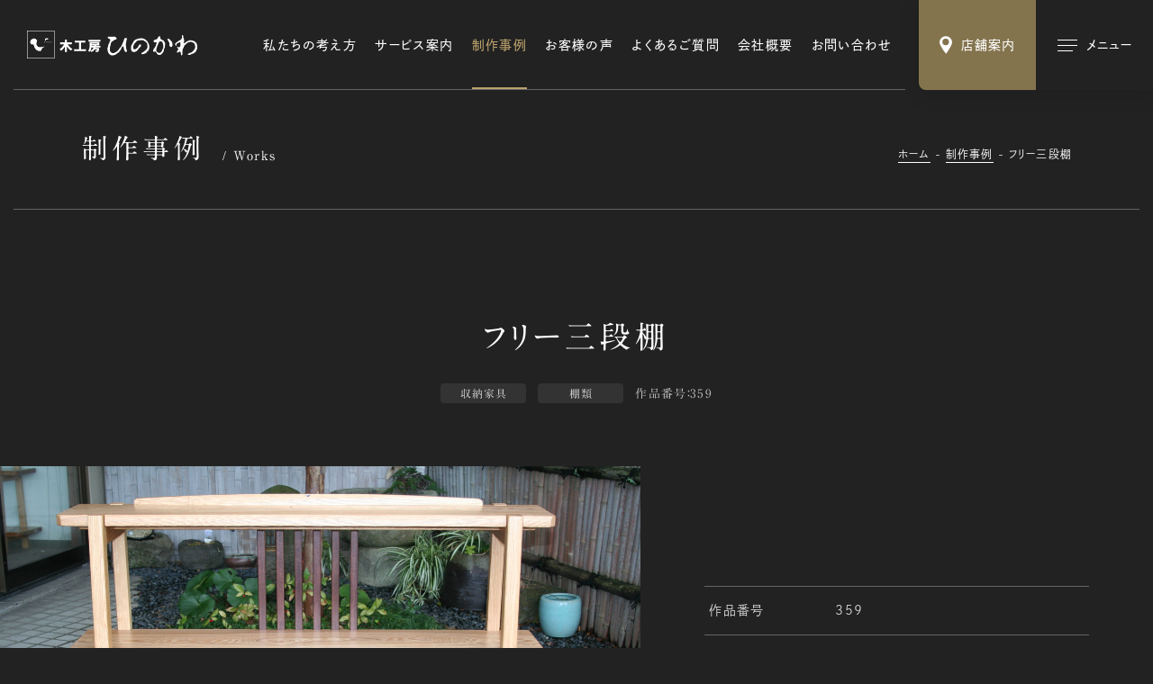

--- FILE ---
content_type: text/html; charset=UTF-8
request_url: https://www.hinokawa.jp/works/359/
body_size: 6524
content:
<!DOCTYPE html><html lang="ja"><head><meta charset="UTF-8"><title>フリー三段棚 | 制作事例 | 木工房ひのかわ | 創作家具・注文家具・熊本の家具工房</title><meta http-equiv="x-ua-compatible" content="ie=edge"><meta name="viewport" content="width=device-width,initial-scale=1.0,user-scalable=no"><meta name="format-detection" content="telephone=no"><meta name="robots" content="all"><meta name="description" content="木工房ひのかわの制作事例「フリー三段棚」をご紹介します。"><meta name="copyright" content="© hinokawa"><meta name="author" content="hinokawa"><meta name="theme-color" content="#ffffff"><meta name="msapplication-TileColor" content="#ffffff"><meta name="application-name" content="木工房ひのかわ"><meta name="apple-mobile-web-app-title" content="木工房ひのかわ"><meta name="thumbnail" content="https://www.hinokawa.jp/wp/wp-content/uploads/2022/02/359-IMG_5573-1200x630.jpg"><meta name="twitter:card" content="summary_large_image"><meta name="twitter:title" content="フリー三段棚 | 制作事例 | 木工房ひのかわ | 創作家具・注文家具・熊本の家具工房"><meta name="twitter:description" content="木工房ひのかわの制作事例「フリー三段棚」をご紹介します。"><meta name="twitter:image:src" content="https://www.hinokawa.jp/wp/wp-content/uploads/2022/02/359-IMG_5573-1200x630.jpg"><meta property="og:type" content="article"><meta property="og:site_name" content="木工房ひのかわ"><meta property="og:title" content="フリー三段棚 | 制作事例 | 木工房ひのかわ | 創作家具・注文家具・熊本の家具工房"><meta property="og:description" content="木工房ひのかわの制作事例「フリー三段棚」をご紹介します。"><meta property="og:url" content="https://www.hinokawa.jp/works/359/"><meta property="og:image" content="https://www.hinokawa.jp/wp/wp-content/uploads/2022/02/359-IMG_5573-1200x630.jpg"><meta property="og:locale" content="ja_JP"><link rel="dns-prefetch" href="//webfonts.xserver.jp"><link rel="dns-prefetch" href="//webfont.fontplus.jp"><link rel="dns-prefetch" href="//www.google-analytics.com"><link rel="preload" href="/assets/css/common.min.css" as="style"><link rel="preload" href="/assets/js/library.js" as="script"><link rel="preload" href="/assets/js/module.min.js" as="script"><link rel="index" href="https://www.hinokawa.jp/"><link rel="canonical" href="https://www.hinokawa.jp/works/359/"><link rel="contents" href="https://www.hinokawa.jp/sitemap.xml" title="サイトマップ"><link rel="icon" type="image/svg+xml" href="/assets/img/meta/favicon.svg"><link rel="apple-touch-icon" href="/assets/img/meta/apple-touch-icon.png"><link rel="stylesheet" href="/assets/css/common.min.css"><link rel="stylesheet" href="/assets/css/page-works.min.css"><script> </script><script type="text/javascript" src="//webfonts.xserver.jp/js/xserver.js"></script><script src="https://webfont.fontplus.jp/accessor/script/fontplus.js?WtBmqTzlE8o%3D&box=L0Y9MayYNQY%3D&pm=1&aa=1&ab=1"></script><script src="/assets/js/library.js" defer></script><script src="/assets/js/module.min.js" defer></script><script src="/assets/js/common.min.js" defer></script><script type="application/ld+json">[{"@context" : "https://schema.org","@type" : "WebSite","name" : "木工房ひのかわ","description": "木工房ひのかわの制作事例「フリー三段棚」をご紹介します。","url" : "https://www.hinokawa.jp/works/359/"},{"@context" : "http://schema.org","@type" : "Organization","url" : "https://www.hinokawa.jp/","name" : "有限会社フルシマ家具工芸","sameAs":["https://www.facebook.com/woodspacehinokawa","https://www.instagram.com/hinokawa_the3rd/","https://www.instagram.com/woodspace_hinokawa/","https://www.instagram.com/hinokawa_staff/","https://www.youtube.com/user/hinokawa3"],"logo": {"@type" : "ImageObject","url" : "https://www.hinokawa.jp/assets/img/meta/apple-touch-icon.png","width" : "","height": ""},"contactPoint" : {"@type" : "ContactPoint","telephone" : "+81-0965-62-2133","faxNumber" : "+81-0965-62-2133","email" : "info@hinokawa.jp","url" : "https://www.hinokawa.jp/","contactType" : "customer support","areaServed" : "JP","availableLanguage": "Japanese"},"location": {"@type": "Place","@id" : "https://www.hinokawa.jp/","name" : "有限会社フルシマ家具工芸","address": {"@type" : "PostalAddress","addressCountry" : "JP","postalCode" : "869-4602","addressRegion" : "熊本県","addressLocality": "八代郡","streetAddress" : "氷川町宮原671-1"}}},{"@context": "https://schema.org","@type": "SiteNavigationElement","name": ["ホーム","私たちの強み","サービス案内","オーダー家具","修理・リメイク","木の小物","制作実績","お客様の声","よくあるご質問","ショールーム・工房","会社概要","お知らせ","ブログ","お問い合わせ・資料請求","Web注文","特定商取引法に基づく表記","Webサイトのご利用にあたって"],"url": ["https://www.hinokawa.jp/","https://www.hinokawa.jp/concept/","https://www.hinokawa.jp/service/","https://www.hinokawa.jp/service/furniture/","https://www.hinokawa.jp/service/repair/","https://www.hinokawa.jp/service/original-woodwork/","https://www.hinokawa.jp/works/","https://www.hinokawa.jp/story/","https://www.hinokawa.jp/voice/","https://www.hinokawa.jp/store/","https://www.hinokawa.jp/company/","https://www.hinokawa.jp/news/","https://www.hinokawa.jp/blog/","https://www.hinokawa.jp/contact/","https://www.hinokawa.jp/web-order/","https://www.hinokawa.jp/tokushoho/","https://www.hinokawa.jp/terms/"]},{"@context": "http://schema.org","@type": "BreadcrumbList","itemListElement": [{"@type": "ListItem","position": 1,"item": {"@id": "https://www.hinokawa.jp/トップページ","name": "ホーム"}},{"@type": "ListItem","position": 2,"item": {"@id": "https://www.hinokawa.jp/制作事例","name": "制作事例"}},{"@type": "ListItem","position": 3,"item": {"@id": "https://www.hinokawa.jp/フリー三段棚","name": "フリー三段棚"}}]}]</script><script async src="https://www.googletagmanager.com/gtag/js?id=UA-73443699-1"></script><script>window.dataLayer = window.dataLayer || [];	function gtag(){dataLayer.push(arguments);}	gtag('js', new Date());	gtag('config', 'UA-73443699-1');</script></head><body class="theme-black" data-root="/"><header class="l-header -type1 c-hide"><div class="l-header__inner"><div class="l-header__inner__flex"><p class="c-logo -type1"><a href="/" data-wpel-link="internal"><img src="/assets/img/common/logo.svg" alt="" decoding="async" class="js-svg"></a></p><nav class="l-header__nav"><ul><li class="l-header__nav__dir"><a href="/concept/" class="l-header__nav__parent" data-wpel-link="internal">私たちの考え方</a></li><li class="l-header__nav__dir js-toggle-hover"><a href="/service/" class="l-header__nav__parent js-toggle__switch" data-wpel-link="internal">サービス案内</a><ul class="l-header__nav__children js-toggle__body"><li><a href="/service/furniture/" data-wpel-link="internal">オーダー家具</a></li><li><a href="/service/repair/" data-wpel-link="internal">修理・リメイク</a></li><li><a href="/service/original-woodwork/" data-wpel-link="internal">木の小物</a></li></ul></li><li class="l-header__nav__dir"><a href="/works/" class="l-header__nav__parent" data-wpel-link="internal">制作事例</a></li><li class="l-header__nav__dir"><a href="/story/" class="l-header__nav__parent" data-wpel-link="internal">お客様の声</a></li><li class="l-header__nav__dir"><a href="/faq/" class="l-header__nav__parent" data-wpel-link="internal">よくあるご質問</a></li><li class="l-header__nav__dir"><a href="/company/" class="l-header__nav__parent" data-wpel-link="internal">会社概要</a></li><li class="l-header__nav__dir"><a href="/contact/" class="l-header__nav__parent" data-wpel-link="internal">お問い合わせ</a></li></ul></nav></div></div></header><ul class="l-button"><li class="l-button__cell l-button__cell--store"><a href="/store/" class=""><i class="c-icon" data-class="js-svg" data-svg="/assets/img/common/icon/pin.svg"></i><span class="l-button__cell__txt">店舗案内</span></a></li><li class="l-button__cell l-button__cell--sitemap"><button aria-label="メインメニューの切替" class=""><i class="l-button__cell__icon"><span></span><span></span><span></span></i><span class="l-button__cell__txt">メニュー</span></button></li></ul><nav class="l-sitemap"><div class="l-sitemap__inner"><header class="l-sitemap__header"><p class="c-logo -type1"><a href="/" data-wpel-link="internal"><img src="/assets/img/common/logo.svg" alt="" decoding="async" class="js-svg"></a></p></header><div class="l-sitemap__main"><div class="l-sitemap__nav"><div class="l-sitemap__nav__main p-sitemap"><ul class="l-sitemap__nav__main__cell"><li class="p-sitemap__dir"><a href="/" class="l-sitemap__nav__parent p-sitemap__parent" data-wpel-link="internal"><i class="c-icon c-arrow -type2 -xsmall"></i><span class="c-anchor-lineIn">ホーム</span></a></li><li class="p-sitemap__dir"><a href="/concept/" class="l-sitemap__nav__parent p-sitemap__parent" data-wpel-link="internal"><i class="c-icon c-arrow -type2 -xsmall"></i><span class="c-anchor-lineIn">私たちの考え方</span></a></li><li class="p-sitemap__dir js-toggle-mqDown-lg"><div class="l-sitemap__nav__parent p-sitemap__parent-outer"><a href="/service/" class="l-sitemap__nav__parent p-sitemap__parent" data-wpel-link="internal"><i class="c-icon c-arrow -type2 -xsmall"></i><span class="c-anchor-lineIn">サービス案内</span></a><button class="js-toggle-mqDown-lg__switch"><i class="c-icon c-plus -small"></i></button></div><div class="js-toggle-mqDown-lg__body"><ul class="l-sitemap__nav__children p-sitemap__children"><li><a href="/service/furniture/" data-wpel-link="internal"><span class="c-anchor-lineIn">オーダー家具</span></a></li><li><a href="/service/repair/" data-wpel-link="internal"><span class="c-anchor-lineIn">修理・リメイク</span></a></li><li><a href="/service/original-woodwork/" data-wpel-link="internal"><span class="c-anchor-lineIn">木の小物</span></a></li></ul></div></li><li class="p-sitemap__dir"><a href="/works/" class="l-sitemap__nav__parent p-sitemap__parent" data-wpel-link="internal"><i class="c-icon c-arrow -type2 -xsmall"></i><span class="c-anchor-lineIn">制作事例</span></a></li><li class="p-sitemap__dir"><a href="/story/" class="l-sitemap__nav__parent p-sitemap__parent" data-wpel-link="internal"><i class="c-icon c-arrow -type2 -xsmall"></i><span class="c-anchor-lineIn">お客様の声</span></a></li><li class="p-sitemap__dir"><a href="/faq/" class="l-sitemap__nav__parent p-sitemap__parent" data-wpel-link="internal"><i class="c-icon c-arrow -type2 -xsmall"></i><span class="c-anchor-lineIn">よくあるご質問</span></a></li></ul><ul class="l-sitemap__nav__main__cell"><li class="p-sitemap__dir -type2"><a href="/store/" class="l-sitemap__nav__parent p-sitemap__parent" data-wpel-link="internal"><i class="c-icon c-arrow -type2 -xsmall"></i><span class="c-anchor-lineIn">ショールーム・工房</span></a></li><li class="p-sitemap__dir"><a href="/company/" class="l-sitemap__nav__parent p-sitemap__parent" data-wpel-link="internal"><i class="c-icon c-arrow -type2 -xsmall"></i><span class="c-anchor-lineIn">会社概要</span></a></li><li class="p-sitemap__dir"><a href="/news/" class="l-sitemap__nav__parent p-sitemap__parent" data-wpel-link="internal"><i class="c-icon c-arrow -type2 -xsmall"></i><span class="c-anchor-lineIn">お知らせ</span></a></li><li class="p-sitemap__dir"><a href="/blog/" class="l-sitemap__nav__parent p-sitemap__parent" data-wpel-link="internal"><i class="c-icon c-arrow -type2 -xsmall"></i><span class="c-anchor-lineIn">ブログ</span></a></li><li class="p-sitemap__dir"><a href="/contact/" class="l-sitemap__nav__parent p-sitemap__parent" data-wpel-link="internal"><i class="c-icon c-arrow -type2 -xsmall"></i><span class="c-anchor-lineIn">お問い合わせ・資料請求</span></a></li><li class="p-sitemap__dir"><a href="/web-order/" class="l-sitemap__nav__parent p-sitemap__parent" data-wpel-link="internal"><i class="c-icon c-arrow -type2 -xsmall"></i><span class="c-anchor-lineIn">Web注文</span></a></li></ul></div><ul class="l-sitemap__nav__sub p-sitemap-sub"><li><a href="/tokushoho/" class="c-anchor-lineIn c-txt-xsmall2" data-wpel-link="internal">特定商取引法に基づく表記</a></li><li><a href="/terms/" class="c-anchor-lineIn c-txt-xsmall2" data-wpel-link="internal">Webサイトのご利用にあたって</a></li></ul></div><aside class="l-sitemap__other"><div class="l-sitemap__other__cell"><h2 class="c-title7">店舗情報</h2><ul class="c-txt-small2 c-crop"><li>〒869-4602<br>熊本県八代郡氷川町宮原671-1 <span class="u-ib"> （<a href="https://goo.gl/maps/3C8pz6QVkRDbDtuM9" target="_blank" rel="noopener external" class="c-blank-outer" data-wpel-link="external"><span class="c-anchor-lineOut">Google Map</span><i class="c-icon c-blank"></i></a>）</span></li><li>TEL/FAX：0965-62-2133</li><li>営業時間：10:00〜18:00</li><li>定休日：第1・3水曜日</li></ul></div><div class="l-sitemap__other__cell"><h2 class="c-title7">SNS</h2><ul class="l-sitemap__other__sns"><li class="c-sns -small -hover-color"><a href="https://www.facebook.com/woodspacehinokawa" target="_blank" rel="noopener external" class="c-txt-xsmall3" data-wpel-link="external"><i class="c-icon c-sns__icon -facebook"></i><span class="c-anchor-lineIn">公式Facebook</span></a></li><li class="c-sns -small -hover-color"><a href="https://www.instagram.com/hinokawa_the3rd/" target="_blank" rel="noopener external" class="c-txt-xsmall3" data-wpel-link="external"><i class="c-icon c-sns__icon -instagram"></i><span class="c-anchor-lineIn">三代目/古島隆一</span></a></li><li class="c-sns -small -hover-color"><a href="https://www.instagram.com/woodspace_hinokawa/" target="_blank" rel="noopener external" class="c-txt-xsmall3" data-wpel-link="external"><i class="c-icon c-sns__icon -instagram"></i><span class="c-anchor-lineIn">三代目妻/古島祐子</span></a></li><li class="c-sns -small -hover-color"><a href="https://www.instagram.com/hinokawa_staff/" target="_blank" rel="noopener external" class="c-txt-xsmall3" data-wpel-link="external"><i class="c-icon c-sns__icon -instagram"></i><span class="c-anchor-lineIn">スタッフ</span></a></li><li class="c-sns -small -hover-color"><a href="https://www.youtube.com/user/hinokawa3" target="_blank" rel="noopener external" class="c-txt-xsmall3" data-wpel-link="external"><i class="c-icon c-sns__icon -youtube"></i><span class="c-anchor-lineIn">公式YouTube</span></a></li></ul></div></aside></div><footer class="l-sitemap__footer"><p class="l-sitemap__footer__copyright c-txt-xxsmall c-crop"><small>Copyright &copy; 2022 HINOKAWA All Right Reserved.</small></p></footer></div></nav><main class="c-hide"><header class="p-hero -xsmall"><div class="c-inner-fixed-xsmall"><div class="p-hero__contents"><div class="c-title9"><p class="c-title9__ja c-crop">制作事例</p><p class="c-title9__en">Works</p></div><ol class="c-breadcrumb "><li><a href="/" class="c-anchor-lineOut" data-wpel-link="internal">ホーム</a></li><li><a href="/works/" class="c-anchor-lineOut" data-wpel-link="internal">制作事例</a></li><li><a href="/blog/359/" class="c-anchor-lineOut" data-wpel-link="internal">フリー三段棚</a></li></ol></div></div></header><article class="pg-works-article"><header class="pg-works-article__header js-load-trigger"><div class="c-inner-large js-fadeups"><h1 class="pg-works-article__header__title c-crop"><budoux-ja>フリー三段棚</budoux-ja></h1><div class="c-meta -center"><p class="c-term2">収納家具</p><p class="c-term2">棚類</p><p class="c-number">作品番号：359</p></div></div></header><div class="pg-works-article__flex c-inner-full"><div class="pg-works-article__figures "><figure class="-horizontal"><img src="https://~/placeholder.gif" data-original="https://www.hinokawa.jp/wp/wp-content/uploads/2022/02/359-IMG_5573.jpg" alt="" decoding="async" class="js-lazyload"></figure><figure class="-horizontal"><img src="https://~/placeholder.gif" data-original="https://www.hinokawa.jp/wp/wp-content/uploads/2022/02/359-IMG_5575.jpg" alt="" decoding="async" class="js-lazyload"></figure><figure class="-horizontal"><img src="https://~/placeholder.gif" data-original="https://www.hinokawa.jp/wp/wp-content/uploads/2022/02/359-IMG_5576.jpg" alt="" decoding="async" class="js-lazyload"></figure></div><div class="pg-works-article__contents js-trigger js-fadeup"><div class="c-sticky -type2"><div class="pg-works-article__contents__txt c-txt-large2 c-crop"></div><div class="pg-works-article__contents__table c-table -xsmall"><dl class="c-table__cell"><dt class="c-txt-medium3 c-crop">作品番号</dt><dd class="c-txt-medium3 c-crop">359</dd></dl><dl class="c-table__cell"><dt class="c-txt-medium3 c-crop">カテゴリー</dt><dd class="c-txt-medium3 c-crop"><ul class="c-list-comma"><li><a class="c-anchor-lineOut" href="/works/category/furniture/closet/" data-wpel-link="internal">収納家具</a></li><li><a class="c-anchor-lineOut" href="/works/category/furniture/closet/shelve/" data-wpel-link="internal">棚類</a></li></ul></dd></dl><dl class="c-table__cell"><dt class="c-txt-medium3 c-crop">材質</dt><dd class="c-txt-medium3 c-crop">タモ　（すべて無垢材　合板は一切使っていません）</dd></dl><dl class="c-table__cell"><dt class="c-txt-medium3 c-crop">仕上方法</dt><dd class="c-txt-medium3 c-crop">エコタイプウレタン塗装</dd></dl><dl class="c-table__cell"><dt class="c-txt-medium3 c-crop">サイズ</dt><dd class="c-txt-medium3 c-crop">1300*900*350</dd></dl></div><div class="p-button4s "><p class="p-button4 -small -black"><a href="/contact/?post_id=788#area-form" data-wpel-link="internal"><span class="p-button4__txt">この作品へお問い合わせ</span><i class="c-icon c-arrow -type2 -xsmall"></i></a></p><p class="p-button4 -small -black"><a href="/story/2490/" data-wpel-link="internal"><span class="p-button4__txt">この作品のお客様の声</span><i class="c-icon c-arrow -type2 -xsmall"></i></a></p></div></div></div></div></article><div class="c-inner-large"><aside class="p-similar2"><header><h2 class="c-title3 js-trigger js-fadeup"><span>類似した実績</span></h2></header><ul class="c-column -col-4 -gap-c-20 -gap-r-55"><li class="p-card3"><a href="/works/168/" data-wpel-link="internal"><div class="p-card3__figure c-aspect -silver"><figure class="c-bg"><img src="https://~/placeholder.gif" data-original="https://www.hinokawa.jp/wp/wp-content/uploads/2022/02/168-IMG_0058-560x396.jpg" decoding="async" alt="" class="c-objectfit -cover js-lazyload"></figure></div><div class="p-card3__contents"><div class="c-meta"><p class="c-term2">収納家具</p><p class="c-number">作品番号：168</p></div><h3 class="p-card3__title c-crop"><span class="c-anchor-lineIn">書類棚</span></h3></div></a></li><li class="p-card3"><a href="/works/197/" data-wpel-link="internal"><div class="p-card3__figure c-aspect -silver"><figure class="c-bg"><img src="https://~/placeholder.gif" data-original="https://www.hinokawa.jp/wp/wp-content/uploads/2022/02/197-IMG_0008-560x396.jpg" decoding="async" alt="" class="c-objectfit -cover js-lazyload"></figure></div><div class="p-card3__contents"><div class="c-meta"><p class="c-term2">収納家具</p><p class="c-number">作品番号：197</p></div><h3 class="p-card3__title c-crop"><span class="c-anchor-lineIn">フリー棚</span></h3></div></a></li><li class="p-card3"><a href="/works/1735/" data-wpel-link="internal"><div class="p-card3__figure c-aspect -silver"><figure class="c-bg"><img src="https://~/placeholder.gif" data-original="https://www.hinokawa.jp/wp/wp-content/uploads/2022/02/products19145042_1-560x396.jpg" decoding="async" alt="" class="c-objectfit -cover js-lazyload"></figure></div><div class="p-card3__contents"><div class="c-meta"><p class="c-term2">収納家具</p><p class="c-number">作品番号：1735</p></div><h3 class="p-card3__title c-crop"><span class="c-anchor-lineIn">収納棚</span></h3></div></a></li><li class="p-card3"><a href="/works/398/" data-wpel-link="internal"><div class="p-card3__figure c-aspect -silver"><figure class="c-bg"><img src="https://~/placeholder.gif" data-original="https://www.hinokawa.jp/wp/wp-content/uploads/2022/02/398-IMG_6156-560x396.jpg" decoding="async" alt="" class="c-objectfit -cover js-lazyload"></figure></div><div class="p-card3__contents"><div class="c-meta"><p class="c-term2">収納家具</p><p class="c-number">作品番号：398</p></div><h3 class="p-card3__title c-crop"><span class="c-anchor-lineIn">フリー3段棚</span></h3></div></a></li></ul></aside><footer class="p-pagination"><nav class="p-pagination__cell p-pagination__nav"><p class="p-pagination__nav__index"><a href="/works/" data-wpel-link="internal"><span class="c-anchor-lineOut">一覧へ戻る</span></a></p></nav></footer></div><aside class="pg-works-category"><div class="c-inner-large"><header><h2 class="c-title3 -type2 js-trigger js-fadeup"><span>カテゴリーから探す</span></h2></header><section class="pg-works-category__cell js-trigger js-fadeup"><h3 class="c-title4">オーダー家具</h3><ul class="pg-works-category__list c-column -col-4-sm -gap-c-10 -gap-r-10"><li><a class="c-radius -small" href="/works/category/furniture/table/" data-wpel-link="internal"><figure><img src="/wp/wp-content/uploads/2022/02/category_table.png" alt="" decoding="async"></figure><p class="c-crop"><span class="c-anchor-lineIn">テーブル・座卓</span></p></a></li><li><a class="c-radius -small" href="/works/category/furniture/chair/" data-wpel-link="internal"><figure><img src="/wp/wp-content/uploads/2022/02/category_chair.png" alt="" decoding="async"></figure><p class="c-crop"><span class="c-anchor-lineIn">チェアー・椅子</span></p></a></li><li><a class="c-radius -small" href="/works/category/furniture/closet/" data-wpel-link="internal"><figure><img src="/wp/wp-content/uploads/2022/02/category_closet.png" alt="" decoding="async"></figure><p class="c-crop"><span class="c-anchor-lineIn">収納家具</span></p></a></li><li><a class="c-radius -small" href="/works/category/furniture/desk/" data-wpel-link="internal"><figure><img src="/wp/wp-content/uploads/2022/02/category_desk.png" alt="" decoding="async"></figure><p class="c-crop"><span class="c-anchor-lineIn">デスク・机</span></p></a></li><li><a class="c-radius -small" href="/works/category/furniture/bed/" data-wpel-link="internal"><figure><img src="/wp/wp-content/uploads/2022/02/category_bed.png" alt="" decoding="async"></figure><p class="c-crop"><span class="c-anchor-lineIn">ベッド</span></p></a></li><li><a class="c-radius -small" href="/works/category/furniture/mirror/" data-wpel-link="internal"><figure><img src="/wp/wp-content/uploads/2022/02/category_mirror.png" alt="" decoding="async"></figure><p class="c-crop"><span class="c-anchor-lineIn">ミラー</span></p></a></li><li><a class="c-radius -small" href="/works/category/furniture/buddhist-altar/" data-wpel-link="internal"><figure><img src="/wp/wp-content/uploads/2022/02/category_buddhist-altar.png" alt="" decoding="async"></figure><p class="c-crop"><span class="c-anchor-lineIn">仏壇･茶道具・火鉢</span></p></a></li></ul></section><section class="pg-works-category__cell js-trigger js-fadeup"><h3 class="c-title4">修理・リメイク</h3><ul class="pg-works-category__list c-column -col-4-sm -gap-c-10 -gap-r-10"><li><a class="c-radius -small" href="/works/category/repair/repair-repair/" data-wpel-link="internal"><figure><img src="/wp/wp-content/uploads/2022/02/category_repair.png" alt="" decoding="async"></figure><p class="c-crop"><span class="c-anchor-lineIn">修理・再生</span></p></a></li><li><a class="c-radius -small" href="/works/category/repair/renovation/" data-wpel-link="internal"><figure><img src="/wp/wp-content/uploads/2022/02/category_renovation.png" alt="" decoding="async"></figure><p class="c-crop"><span class="c-anchor-lineIn">リノベーション</span></p></a></li><li><a class="c-radius -small" href="/works/category/repair/other-repair/" data-wpel-link="internal"><figure><img src="/wp/wp-content/uploads/2022/02/category_other-repair.png" alt="" decoding="async"></figure><p class="c-crop"><span class="c-anchor-lineIn">その他</span></p></a></li></ul></section><section class="pg-works-category__cell js-trigger js-fadeup"><h3 class="c-title4">木の小物</h3><ul class="pg-works-category__list c-column -col-4-sm -gap-c-10 -gap-r-10"><li><a class="c-radius -small" href="/works/category/original-woodwork/small-box/" data-wpel-link="internal"><figure><img src="/wp/wp-content/uploads/2022/02/category_small-box.png" alt="" decoding="async"></figure><p class="c-crop"><span class="c-anchor-lineIn">小箱</span></p></a></li><li><a class="c-radius -small" href="/works/category/original-woodwork/karakuri-box/" data-wpel-link="internal"><figure><img src="/wp/wp-content/uploads/2022/02/category_karakuri-box.png" alt="" decoding="async"></figure><p class="c-crop"><span class="c-anchor-lineIn">カラクリ箱</span></p></a></li><li><a class="c-radius -small" href="/works/category/original-woodwork/lamp/" data-wpel-link="internal"><figure><img src="/wp/wp-content/uploads/2022/02/category_lamp.png" alt="" decoding="async"></figure><p class="c-crop"><span class="c-anchor-lineIn">照明・あかり</span></p></a></li><li><a class="c-radius -small" href="/works/category/original-woodwork/flower-stand/" data-wpel-link="internal"><figure><img src="/wp/wp-content/uploads/2022/02/category_flower-stand.png" alt="" decoding="async"></figure><p class="c-crop"><span class="c-anchor-lineIn">花台</span></p></a></li><li><a class="c-radius -small" href="/works/category/original-woodwork/toilet-paper-holder/" data-wpel-link="internal"><figure><img src="/wp/wp-content/uploads/2022/02/category_toilet-paper-holder.png" alt="" decoding="async"></figure><p class="c-crop"><span class="c-anchor-lineIn">トイレットペーパーホルダー</span></p></a></li><li><a class="c-radius -small" href="/works/category/original-woodwork/towel-hanger/" data-wpel-link="internal"><figure><img src="/wp/wp-content/uploads/2022/02/category_towel-hanger.png" alt="" decoding="async"></figure><p class="c-crop"><span class="c-anchor-lineIn">タオルハンガー</span></p></a></li><li><a class="c-radius -small" href="/works/category/original-woodwork/other-original-woodwork/" data-wpel-link="internal"><figure><img src="/wp/wp-content/uploads/2022/02/category_other-original-woodwork.png" alt="" decoding="async"></figure><p class="c-crop"><span class="c-anchor-lineIn">その他</span></p></a></li></ul></section></div></aside></main><aside class="l-pagination c-hide c-lazy"><div class="l-pagination__inner"><ul class="c-inner-large c-column -col-3-md -gap-c-60 -gap-r-20"><li class="l-pagination__cell"><a href="/story/" class="c-radius theme-black" data-wpel-link="internal"><div class="l-pagination__cell__flex"><div class="l-pagination__cell__contents"><h2 class="l-pagination__cell__title">お客様の声</h2><p class="c-txt-xsmall -clear c-crop">様々なエピソードとお喜びの声</p></div><i class="c-arrow -type2 -small -clear"></i></div><figure class="c-bg"><img src="/assets/img/common/pagination/story.jpg" alt="" decoding="async" class="c-objectfit -cover"></figure></a></li><li class="l-pagination__cell"><a href="/faq/" class="c-radius theme-black" data-wpel-link="internal"><div class="l-pagination__cell__flex"><div class="l-pagination__cell__contents"><h2 class="l-pagination__cell__title">よくあるご質問</h2><p class="c-txt-xsmall -clear c-crop">木工房ひのかわが初めてのお客様へ</p></div><i class="c-arrow -type2 -small -clear"></i></div><figure class="c-bg"><img src="/assets/img/common/pagination/faq.jpg" alt="" decoding="async" class="c-objectfit -cover"></figure></a></li><li class="l-pagination__cell"><a href="/web-order/" class="c-radius theme-black" data-wpel-link="internal"><div class="l-pagination__cell__flex"><div class="l-pagination__cell__contents"><h2 class="l-pagination__cell__title">Web注文</h2><p class="c-txt-xsmall -clear c-crop">木の小物をWebにて販売しています</p></div><i class="c-arrow -type2 -small -clear"></i></div><figure class="c-bg"><img src="/assets/img/common/pagination/web-order.jpg" alt="" decoding="async" class="c-objectfit -cover"></figure></a></li></ul></div></aside><aside class="l-information c-hide c-lazy theme-black"><div class="l-information__inner"><section class="l-information__cell"><a href="/store/" class="c-blend -opacity6" data-wpel-link="internal"><div class="l-information__cell__inner"><div class="c-title6"><p class="c-title6__en">Store</p><h2 class="c-title6__ja">店舗案内</h2></div><p class="c-txt-xlarge2 c-crop"><span class="u-ib">熊本・氷川町に構える</span><span class="u-ib">工房・ショールームです。</span><br><span class="u-ib">木の香り広がる空間を</span><span class="u-ib">ぜひ体感しにお越しください。</span></p><i class="c-icon c-arrow -type2 -large"></i></div><figure class="c-bg"><img src="/assets/img/common/information_store.jpg" alt="" decoding="async" class="c-objectfit -cover -position-bottom"></figure></a></section><section class="l-information__cell"><a href="/contact/" class="c-blend -opacity6" data-wpel-link="internal"><div class="l-information__cell__inner"><div class="c-title6"><p class="c-title6__en">Contact</p><h2 class="c-title6__ja">お問い合わせ</h2></div><p class="c-txt-xlarge2 c-crop"><span class="u-ib">オーダー家具・修理・<span class="u-ib"></span>ショールームについての</span><br><span class="u-ib">ご質問・資料請求など</span><span class="u-ib">お気軽にお問い合わせください。</span></p><i class="c-icon c-arrow -type2 -large"></i></div><figure class="c-bg"><img src="/assets/img/common/information_contact.jpg" alt="" decoding="async" class="c-objectfit -cover"></figure></a></section></div></aside><footer class="l-footer c-hide c-lazy theme-black"><div class="l-footer__inner c-inner-fixed"><nav class="l-footer__nav p-sitemap"><ul class="l-footer__nav__main"><li class="l-footer__nav__dir -home p-sitemap__dir"><a href="/" class="l-footer__nav__parent p-sitemap__parent" data-wpel-link="internal"><i class="c-icon c-arrow -type2 -xsmall"></i><span class="c-anchor-lineIn">ホーム</span></a></li><li class="l-footer__nav__dir -concept p-sitemap__dir"><a href="/concept/" class="l-footer__nav__parent p-sitemap__parent" data-wpel-link="internal"><i class="c-icon c-arrow -type2 -xsmall"></i><span class="c-anchor-lineIn">私たちの考え方</span></a></li><li class="l-footer__nav__dir -service p-sitemap__dir js-toggle-mqDown-lg"><div class="l-footer__nav__parent p-sitemap__parent-outer"><a href="/service/" class="l-footer__nav__parent p-sitemap__parent" data-wpel-link="internal"><i class="c-icon c-arrow -type2 -xsmall"></i><span class="c-anchor-lineIn">サービス案内</span></a><button class="js-toggle-mqDown-lg__switch"><i class="c-icon c-plus -small"></i></button></div><div class="js-toggle-mqDown-lg__body"><ul class="l-footer__nav__children p-sitemap__children"><li><a href="/service/furniture/" class="c-anchor-lineIn" data-wpel-link="internal">オーダー家具</a></li><li><a href="/service/repair/" class="c-anchor-lineIn" data-wpel-link="internal">修理・リメイク</a></li><li><a href="/service/original-woodwork/" class="c-anchor-lineIn" data-wpel-link="internal">木の小物</a></li></ul></div></li><li class="l-footer__nav__dir -works p-sitemap__dir"><a href="/works/" class="l-footer__nav__parent p-sitemap__parent" data-wpel-link="internal"><i class="c-icon c-arrow -type2 -xsmall"></i><span class="c-anchor-lineIn">制作事例</span></a></li><li class="l-footer__nav__dir -story p-sitemap__dir"><a href="/story/" class="l-footer__nav__parent p-sitemap__parent" data-wpel-link="internal"><i class="c-icon c-arrow -type2 -xsmall"></i><span class="c-anchor-lineIn">お客様の声</span></a></li><li class="l-footer__nav__dir -faq p-sitemap__dir"><a href="/faq/" class="l-footer__nav__parent p-sitemap__parent" data-wpel-link="internal"><i class="c-icon c-arrow -type2 -xsmall"></i><span class="c-anchor-lineIn">よくあるご質問</span></a></li><li class="l-footer__nav__dir -store p-sitemap__dir"><a href="/store/" class="l-footer__nav__parent p-sitemap__parent" data-wpel-link="internal"><i class="c-icon c-arrow -type2 -xsmall"></i><span class="c-anchor-lineIn">ショールーム・工房</span></a></li><li class="l-footer__nav__dir -company p-sitemap__dir"><a href="/company/" class="l-footer__nav__parent p-sitemap__parent" data-wpel-link="internal"><i class="c-icon c-arrow -type2 -xsmall"></i><span class="c-anchor-lineIn">会社概要</span></a></li><li class="l-footer__nav__dir -news p-sitemap__dir"><a href="/news/" class="l-footer__nav__parent p-sitemap__parent" data-wpel-link="internal"><i class="c-icon c-arrow -type2 -xsmall"></i><span class="c-anchor-lineIn">お知らせ</span></a></li><li class="l-footer__nav__dir -blog p-sitemap__dir"><a href="/blog/" class="l-footer__nav__parent p-sitemap__parent" data-wpel-link="internal"><i class="c-icon c-arrow -type2 -xsmall"></i><span class="c-anchor-lineIn">ブログ</span></a></li><li class="l-footer__nav__dir -contact p-sitemap__dir"><a href="/contact/" class="l-footer__nav__parent p-sitemap__parent" data-wpel-link="internal"><i class="c-icon c-arrow -type2 -xsmall"></i><span class="c-anchor-lineIn">お問い合わせ・資料請求</span></a></li><li class="l-footer__nav__dir -web-order p-sitemap__dir"><a href="/web-order/" class="l-footer__nav__parent p-sitemap__parent" data-wpel-link="internal"><i class="c-icon c-arrow -type2 -xsmall"></i><span class="c-anchor-lineIn">Web注文</span></a></li></ul></nav><address class="l-footer__profile"><p class="c-logo -type2"><a href="/" data-wpel-link="internal"><img src="/assets/img/common/logo.svg" alt="" decoding="async" class="js-svg"></a></p><ul class="l-footer__address"><li class="c-txt-small2 c-crop">〒869-4602 熊本県八代郡氷川町宮原671-1 <span class="u-ib"> （<a href="https://goo.gl/maps/3C8pz6QVkRDbDtuM9" target="_blank" rel="noopener external" class="c-blank-outer" data-wpel-link="external"><span class="c-anchor-lineOut">Google Map</span><i class="c-icon c-blank"></i></a>）</span></li><li class="c-txt-small2 c-crop">TEL/FAX：0965-62-2133</li><li class="c-txt-small2 c-crop">営業時間：10:00〜18:00</li><li class="c-txt-small2 c-crop">定休日：第1・3水曜日</li></ul></address><ul class="l-footer__sns"><li class="c-sns -small"><a href="https://www.facebook.com/woodspacehinokawa" target="_blank" rel="noopener external" class="c-txt-xsmall3" data-wpel-link="external"><i class="c-icon c-sns__icon -facebook"></i><span class="c-anchor-lineIn">公式Facebook</span></a></li><li class="c-sns -small"><a href="https://www.instagram.com/hinokawa_the3rd/" target="_blank" rel="noopener external" class="c-txt-xsmall3" data-wpel-link="external"><i class="c-icon c-sns__icon -instagram"></i><span class="c-anchor-lineIn">三代目/古島隆一</span></a></li><li class="c-sns -small"><a href="https://www.instagram.com/woodspace_hinokawa/" target="_blank" rel="noopener external" class="c-txt-xsmall3" data-wpel-link="external"><i class="c-icon c-sns__icon -instagram"></i><span class="c-anchor-lineIn">三代目妻/古島祐子</span></a></li><li class="c-sns -small"><a href="https://www.instagram.com/hinokawa_staff/" target="_blank" rel="noopener external" class="c-txt-xsmall3" data-wpel-link="external"><i class="c-icon c-sns__icon -instagram"></i><span class="c-anchor-lineIn">スタッフ</span></a></li><li class="c-sns -small"><a href="https://www.youtube.com/user/hinokawa3" target="_blank" rel="noopener external" class="c-txt-xsmall3" data-wpel-link="external"><i class="c-icon c-sns__icon -youtube"></i><span class="c-anchor-lineIn">公式YouTube</span></a></li></ul><div class="l-footer__sub"><ul class="l-footer__sub-nav p-sitemap-sub"><li><a href="/tokushoho/" class="c-anchor-lineIn c-txt-xsmall4" data-wpel-link="internal">特定商取引法に基づく表記</a></li><li><a href="/terms/" class="c-anchor-lineIn c-txt-xsmall4" data-wpel-link="internal">Webサイトのご利用にあたって</a></li></ul><p class="l-footer__copyright c-txt-xxsmall c-crop"><small>Copyright &copy; 2022 HINOKAWA All Right Reserved.</small></p></div></div></footer></body></html>

--- FILE ---
content_type: image/svg+xml
request_url: https://www.hinokawa.jp/assets/img/common/icon/sns_instagram.svg
body_size: 508
content:
<svg xmlns="http://www.w3.org/2000/svg" width="16" height="16" viewBox="0 0 32 32"><path d="M16 2.882c4.272 0 4.778.017 6.465.094a8.906 8.906 0 012.971.55 5.3 5.3 0 013.037 3.038 8.85 8.85 0 01.551 2.97c.077 1.688.093 2.194.093 6.466s-.016 4.778-.093 6.465a8.846 8.846 0 01-.551 2.971 5.3 5.3 0 01-3.037 3.038 8.879 8.879 0 01-2.971.55c-1.686.077-2.193.094-6.465.094s-4.778-.017-6.465-.094a8.885 8.885 0 01-2.971-.55 5.3 5.3 0 01-3.037-3.038 8.872 8.872 0 01-.551-2.971c-.077-1.687-.093-2.193-.093-6.465s.016-4.778.093-6.466a8.877 8.877 0 01.551-2.97 5.3 5.3 0 013.037-3.038 8.912 8.912 0 012.971-.55c1.687-.077 2.193-.094 6.465-.094M16 0c-4.345 0-4.89.019-6.6.1a11.764 11.764 0 00-3.884.745 8.182 8.182 0 00-4.679 4.68 11.723 11.723 0 00-.744 3.883c-.077 1.706-.1 2.251-.1 6.6s.019 4.891.1 6.6a11.723 11.723 0 00.744 3.883 8.176 8.176 0 004.679 4.679 11.761 11.761 0 003.884.746c1.707.076 2.252.1 6.6.1s4.89-.019 6.6-.1a11.749 11.749 0 003.883-.746 8.174 8.174 0 004.68-4.679 11.723 11.723 0 00.744-3.883c.077-1.706.1-2.25.1-6.6s-.019-4.891-.1-6.6a11.723 11.723 0 00-.744-3.883 8.179 8.179 0 00-4.68-4.68A11.752 11.752 0 0022.6.1C20.893.024 20.348 0 16 0zm0 7.784A8.216 8.216 0 1024.216 16 8.215 8.215 0 0016 7.784zm0 13.55A5.334 5.334 0 1121.333 16 5.334 5.334 0 0116 21.334zM26.461 7.459a1.92 1.92 0 11-1.92-1.92 1.92 1.92 0 011.92 1.92z"/></svg>

--- FILE ---
content_type: image/svg+xml
request_url: https://www.hinokawa.jp/assets/img/common/icon/sns_facebook.svg
body_size: 241
content:
<svg xmlns="http://www.w3.org/2000/svg" width="17.5" height="17.5" viewBox="0 0 35 35"><path d="M34.993 17.606a17.493 17.493 0 10-20.226 17.387v-12.3h-4.442v-5.088h4.442v-3.877c0-4.411 2.611-6.847 6.607-6.847a26.8 26.8 0 013.916.343v4.333h-2.206a2.536 2.536 0 00-2.851 2.748v3.3h4.852l-.776 5.088h-4.076v12.3a17.572 17.572 0 0014.76-17.387z"/></svg>